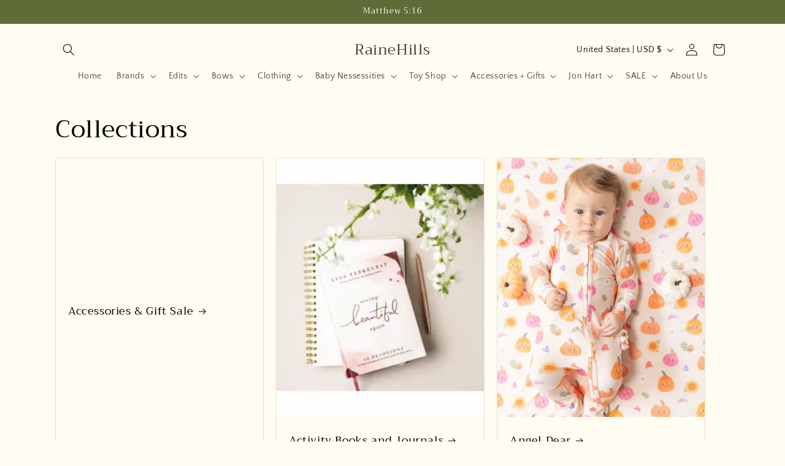

--- FILE ---
content_type: text/html; charset=UTF-8
request_url: https://pre.bossapps.co/api/js/rainehills.myshopify.com/variants
body_size: 17041
content:
{"35500272812191SP":"4890198245","35500272812191":"yes","43874675982565SP":"4890198245","43874675982565":"yes","35500272844959SP":"4890198245","35500272844959":"yes","35500272877727SP":"4890198245","35500272877727":"yes","35500272910495SP":"4890198245","35500272910495":"yes","35500272943263SP":"4890198245","35500272943263":"yes","35500272976031SP":"4890198245","35500272976031":"yes","35500273008799SP":"4890198245","35500273008799":"yes","35500273074335SP":"4890198245","35500273074335":"yes","36092108243103SP":"4890198245","36092108243103":"yes","35500273107103SP":"4890198245","35500273107103":"yes","35500273139871SP":"4890198245","35500273139871":"yes","35500273270943SP":"4890198245","35500273270943":"yes","35500273336479SP":"4890198245","35500273336479":"yes","35500273467551SP":"4890198245","35500273467551":"yes","35500273533087SP":"4890198245","35500273533087":"yes","35500273565855SP":"4890198245","35500273565855":"yes","35500273598623SP":"4890198245","35500273598623":"yes","35500273631391SP":"4890198245","35500273631391":"yes","37947110391967SP":"4890198245","37947110391967":"yes","44621427146981SP":"4890198245","44621427146981":"yes","35500369182879SP":"4890231013","35500369182879":"yes","35500369215647SP":"4890231013","35500369215647":"yes","35500369248415SP":"4890231013","35500369248415":"yes","35500369281183SP":"4890231013","35500369281183":"yes","35500369313951SP":"4890231013","35500369313951":"yes","35500369346719SP":"4890231013","35500369346719":"yes","35500369379487SP":"4890231013","35500369379487":"yes","35500369445023SP":"4890231013","35500369445023":"yes","35500369477791SP":"4890231013","35500369477791":"yes","35500369510559SP":"4890231013","35500369510559":"yes","35500369576095SP":"4890231013","35500369576095":"yes","35500369608863SP":"4890231013","35500369608863":"yes","35500369674399SP":"4890231013","35500369674399":"yes","35500369707167SP":"4890231013","35500369707167":"yes","35500369739935SP":"4890231013","35500369739935":"yes","35500369772703SP":"4890231013","35500369772703":"yes","35500369805471SP":"4890231013","35500369805471":"yes","37632402620575SP":"4890231013","37632402620575":"yes","37947112259743SP":"4890231013","37947112259743":"yes","43875753427173SP":"4890231013","43875753427173":"yes","44621485670629SP":"4890231013","44621485670629":"yes","44051322175717SP":"4890231013","44051322175717":"yes","44051322208485SP":"4890231013","44051322208485":"yes","44051324338405SP":"4890231013","44051324338405":"yes","44051324371173SP":"4890231013","44051324371173":"yes","44051324403941SP":"4890231013","44051324403941":"yes","44051324436709SP":"4890231013","44051324436709":"yes","44051324469477SP":"4890231013","44051324469477":"yes","44051324502245SP":"4890231013","44051324502245":"yes","44051324535013SP":"4890231013","44051324535013":"yes","44051324567781SP":"4890231013","44051324567781":"yes","44051324600549SP":"4890231013","44051324600549":"yes","44051324633317SP":"4890231013","44051324633317":"yes","44051324666085SP":"4890231013","44051324666085":"yes","44051324698853SP":"4890231013","44051324698853":"yes","44051324731621SP":"4890231013","44051324731621":"yes","44051324764389SP":"4890231013","44051324764389":"yes","44051324797157SP":"4890231013","44051324797157":"yes","44051324829925SP":"4890231013","44051324829925":"yes","44051324862693SP":"4890231013","44051324862693":"yes","42686900895973SP":"4890231013","42686900895973":"yes","42686900928741SP":"4890231013","42686900928741":"yes","42686900961509SP":"4890231013","42686900961509":"yes","42686900994277SP":"4890231013","42686900994277":"yes","42686901059813SP":"4890231013","42686901059813":"yes","42686901092581SP":"4890231013","42686901092581":"yes","42686901125349SP":"4890231013","42686901125349":"yes","42686901158117SP":"4890231013","42686901158117":"yes","42686901190885SP":"4890231013","42686901190885":"yes","42686901223653SP":"4890231013","42686901223653":"yes","42686901256421SP":"4890231013","42686901256421":"yes","42686901289189SP":"4890231013","42686901289189":"yes","42686901321957SP":"4890231013","42686901321957":"yes","42686901354725SP":"4890231013","42686901354725":"yes","42686901387493SP":"4890231013","42686901387493":"yes","42686901453029SP":"4890231013","42686901453029":"yes","42686931632357SP":"4890231013","42686931632357":"yes","43875762012389SP":"4890231013","43875762012389":"yes","29547749834797SP":"4890231013","29547749834797":"yes","29547749867565SP":"4890231013","29547749867565":"yes","29547749900333SP":"4890231013","29547749900333":"yes","29547749933101SP":"4890231013","29547749933101":"yes","29547749965869SP":"4890231013","29547749965869":"yes","29547749998637SP":"4890231013","29547749998637":"yes","29547750031405SP":"4890231013","29547750031405":"yes","36098314076319SP":"4890231013","36098314076319":"yes","29547750096941SP":"4890231013","29547750096941":"yes","29547750129709SP":"4890231013","29547750129709":"yes","29547750195245SP":"4890231013","29547750195245":"yes","29547750228013SP":"4890231013","29547750228013":"yes","29547750260781SP":"4890231013","29547750260781":"yes","29547750293549SP":"4890231013","29547750293549":"yes","29547750326317SP":"4890231013","29547750326317":"yes","29547750359085SP":"4890231013","29547750359085":"yes","29547750391853SP":"4890231013","29547750391853":"yes","39330586853535SP":"4890231013","39330586853535":"yes","43875140665573SP":"4890231013","43875140665573":"yes","43875141681381SP":"4890231013","43875141681381":"yes","44621471219941SP":"4890231013","44621471219941":"yes","29541869223981SP":"4890231013","29541869223981":"no","29541869256749SP":"4890231013","29541869256749":"no","29541869289517SP":"4890231013","29541869289517":"yes","29541869322285SP":"4890231013","29541869322285":"yes","29541869355053SP":"4890231013","29541869355053":"no","29541869387821SP":"4890231013","29541869387821":"yes","29541869486125SP":"4890231013","29541869486125":"no","29541869518893SP":"4890231013","29541869518893":"yes","29541869551661SP":"4890231013","29541869551661":"yes","29541869584429SP":"4890231013","29541869584429":"yes","29541869617197SP":"4890231013","29541869617197":"yes","29541869649965SP":"4890231013","29541869649965":"yes","29541869682733SP":"4890231013","29541869682733":"yes","29541869715501SP":"4890231013","29541869715501":"yes","29541869748269SP":"4890231013","29541869748269":"yes","37947118911647SP":"4890231013","37947118911647":"no","43874784772325SP":"4890231013","43874784772325":"yes","43975805436133SP":"4890231013","43975805436133":"no","29593400016941SP":"4890231013","29593400016941":"yes","29593400049709SP":"4890231013","29593400049709":"yes","29593400082477SP":"4890231013","29593400082477":"yes","29593400115245SP":"4890231013","29593400115245":"yes","29593400148013SP":"4890231013","29593400148013":"yes","29593400180781SP":"4890231013","29593400180781":"yes","29593400213549SP":"4890231013","29593400213549":"yes","36092657172639SP":"4890231013","36092657172639":"yes","29593400279085SP":"4890231013","29593400279085":"yes","29593400311853SP":"4890231013","29593400311853":"yes","29593400410157SP":"4890231013","29593400410157":"yes","29593400442925SP":"4890231013","29593400442925":"yes","29593400475693SP":"4890231013","29593400475693":"yes","29593400508461SP":"4890231013","29593400508461":"yes","29593400541229SP":"4890231013","29593400541229":"yes","29593400573997SP":"4890231013","29593400573997":"yes","29593400606765SP":"4890231013","29593400606765":"yes","37947121959071SP":"4890231013","37947121959071":"yes","43875074113765SP":"4890231013","43875074113765":"yes","43875074310373SP":"4890231013","43875074310373":"yes","44621466501349SP":"4890231013","44621466501349":"yes","29532639985709SP":"4890231013","29532639985709":"no","29532640018477SP":"4890231013","29532640018477":"yes","29532640051245SP":"4890231013","29532640051245":"yes","29532640084013SP":"4890231013","29532640084013":"yes","29532640116781SP":"4890231013","29532640116781":"yes","29532640149549SP":"4890231013","29532640149549":"yes","29532640182317SP":"4890231013","29532640182317":"yes","31427520954468SP":"4890231013","31427520954468":"yes","36092686860447SP":"4890231013","36092686860447":"yes","29532640247853SP":"4890231013","29532640247853":"no","29532640280621SP":"4890231013","29532640280621":"yes","29532640346157SP":"4890231013","29532640346157":"no","29532640378925SP":"4890231013","29532640378925":"yes","29532640411693SP":"4890231013","29532640411693":"no","29532640444461SP":"4890231013","29532640444461":"no","29532640477229SP":"4890231013","29532640477229":"yes","29532640509997SP":"4890231013","29532640509997":"yes","29532640542765SP":"4890231013","29532640542765":"yes","37948342042783SP":"4890231013","37948342042783":"yes","43874753282277SP":"4890231013","43874753282277":"yes","44621430358245SP":"4890231013","44621430358245":"no","29547369725997SP":"4890231013","29547369725997":"yes","29547369791533SP":"4890231013","29547369791533":"yes","29547369824301SP":"4890231013","29547369824301":"yes","29547369857069SP":"4890231013","29547369857069":"yes","29547369922605SP":"4890231013","29547369922605":"yes","29547369955373SP":"4890231013","29547369955373":"yes","29547369988141SP":"4890231013","29547369988141":"yes","36092723626143SP":"4890231013","36092723626143":"yes","29547370086445SP":"4890231013","29547370086445":"yes","29547370119213SP":"4890231013","29547370119213":"yes","29547370184749SP":"4890231013","29547370184749":"no","29547370217517SP":"4890231013","29547370217517":"yes","29547370250285SP":"4890231013","29547370250285":"yes","29547370283053SP":"4890231013","29547370283053":"no","29547370315821SP":"4890231013","29547370315821":"no","29547370348589SP":"4890231013","29547370348589":"yes","29547370381357SP":"4890231013","29547370381357":"yes","31427552706660SP":"4890231013","31427552706660":"yes","37948354199711SP":"4890231013","37948354199711":"yes","43875076702437SP":"4890231013","43875076702437":"yes","44621469188325SP":"4890231013","44621469188325":"yes","29636502618157SP":"4890231013","29636502618157":"yes","29636502650925SP":"4890231013","29636502650925":"yes","29636502683693SP":"4890231013","29636502683693":"yes","29636502716461SP":"4890231013","29636502716461":"yes","29636502749229SP":"4890231013","29636502749229":"yes","29636502781997SP":"4890231013","29636502781997":"yes","29612141084717SP":"4890231013","29612141084717":"yes","39330421342367SP":"4890231013","39330421342367":"yes","29612141150253SP":"4890231013","29612141150253":"yes","29612141183021SP":"4890231013","29612141183021":"yes","29612141215789SP":"4890231013","29612141215789":"yes","29612141248557SP":"4890231013","29612141248557":"yes","29612141314093SP":"4890231013","29612141314093":"yes","29612141379629SP":"4890231013","29612141379629":"yes","29612141412397SP":"4890231013","29612141412397":"yes","29612141445165SP":"4890231013","29612141445165":"yes","29612141477933SP":"4890231013","29612141477933":"yes","29612141543469SP":"4890231013","29612141543469":"yes","29612141576237SP":"4890231013","29612141576237":"yes","29612141609005SP":"4890231013","29612141609005":"yes","29612141641773SP":"4890231013","29612141641773":"yes","29612141674541SP":"4890231013","29612141674541":"yes","29612279136301SP":"4890231013","29612279136301":"yes","43875156295909SP":"4890231013","43875156295909":"yes","43875156394213SP":"4890231013","43875156394213":"yes","43875157541093SP":"4890231013","43875157541093":"yes","43875157934309SP":"4890231013","43875157934309":"yes","43975810449637SP":"4890231013","43975810449637":"yes","30034549440557SP":"4890231013","30034549440557":"yes","30034549473325SP":"4890231013","30034549473325":"yes","30034549506093SP":"4890231013","30034549506093":"yes","30034549538861SP":"4890231013","30034549538861":"yes","30034549604397SP":"4890231013","30034549604397":"yes","30034549637165SP":"4890231013","30034549637165":"yes","30034549702701SP":"4890231013","30034549702701":"yes","36098138210463SP":"4890231013","36098138210463":"yes","30034549768237SP":"4890231013","30034549768237":"yes","30034549801005SP":"4890231013","30034549801005":"yes","30034549866541SP":"4890231013","30034549866541":"yes","30034549899309SP":"4890231013","30034549899309":"yes","30034549932077SP":"4890231013","30034549932077":"yes","30034549964845SP":"4890231013","30034549964845":"yes","30034549997613SP":"4890231013","30034549997613":"yes","30034550030381SP":"4890231013","30034550030381":"yes","30034550063149SP":"4890231013","30034550063149":"yes","39330476785823SP":"4890231013","39330476785823":"yes","43875146006757SP":"4890231013","43875146006757":"yes","43875146039525SP":"4890231013","43875146039525":"yes","44621439074533SP":"4890231013","44621439074533":"yes","29539215540269SP":"4890231013","29539215540269":"yes","29539215573037SP":"4890231013","29539215573037":"yes","29539215605805SP":"4890231013","29539215605805":"yes","29539215638573SP":"4890231013","29539215638573":"yes","29539215671341SP":"4890231013","29539215671341":"yes","31427501064292SP":"4890231013","31427501064292":"yes","36099087564959SP":"4890231013","36099087564959":"yes","29539215704109SP":"4890231013","29539215704109":"yes","29539215736877SP":"4890231013","29539215736877":"yes","29539215769645SP":"4890231013","29539215769645":"yes","29539215802413SP":"4890231013","29539215802413":"yes","29539215835181SP":"4890231013","29539215835181":"yes","29539215867949SP":"4890231013","29539215867949":"yes","29539426598957SP":"4890231013","29539426598957":"yes","29539427876909SP":"4890231013","29539427876909":"yes","29539431186477SP":"4890231013","29539431186477":"yes","29539444817965SP":"4890231013","29539444817965":"yes","29539447046189SP":"4890231013","29539447046189":"yes","39332400201887SP":"4890231013","39332400201887":"yes","43875080831205SP":"4890231013","43875080831205":"yes","44621357252837SP":"4890231013","44621357252837":"yes","31404877807716SP":"4890231013","31404877807716":"yes","31404877840484SP":"4890231013","31404877840484":"yes","31404877873252SP":"4890231013","31404877873252":"yes","31404877906020SP":"4890231013","31404877906020":"yes","31404877938788SP":"4890231013","31404877938788":"yes","31404877971556SP":"4890231013","31404877971556":"yes","31404878004324SP":"4890231013","31404878004324":"yes","31404878037092SP":"4890231013","31404878037092":"yes","36099112599711SP":"4890231013","36099112599711":"yes","31404878069860SP":"4890231013","31404878069860":"yes","31404878135396SP":"4890231013","31404878135396":"yes","31404878168164SP":"4890231013","31404878168164":"yes","31404878200932SP":"4890231013","31404878200932":"yes","31404878233700SP":"4890231013","31404878233700":"yes","31404878266468SP":"4890231013","31404878266468":"yes","31404878299236SP":"4890231013","31404878299236":"yes","31404878332004SP":"4890231013","31404878332004":"yes","43875754967269SP":"4890231013","43875754967269":"yes","43876009115877SP":"4890231013","43876009115877":"yes","43876016062693SP":"4890231013","43876016062693":"yes","44621435601125SP":"4890231013","44621435601125":"yes","29541924601901SP":"4890231013","29541924601901":"no","29541924634669SP":"4890231013","29541924634669":"yes","29541924667437SP":"4890231013","29541924667437":"yes","29541924700205SP":"4890231013","29541924700205":"yes","31606639657060SP":"4890231013","31606639657060":"yes","29541924732973SP":"4890231013","29541924732973":"no","31427504373860SP":"4890231013","31427504373860":"yes","36099132358815SP":"4890231013","36099132358815":"yes","29541924765741SP":"4890231013","29541924765741":"yes","29541924798509SP":"4890231013","29541924798509":"yes","31606638116964SP":"4890231013","31606638116964":"yes","29541924831277SP":"4890231013","29541924831277":"yes","29541924864045SP":"4890231013","29541924864045":"yes","29541924896813SP":"4890231013","29541924896813":"no","29541924929581SP":"4890231013","29541924929581":"yes","31153456513124SP":"4890231013","31153456513124":"yes","31153459167332SP":"4890231013","31153459167332":"yes","43874746826981SP":"4890231013","43874746826981":"yes","43874749972709SP":"4890231013","43874749972709":"yes","43874752561381SP":"4890231013","43874752561381":"yes","44621350306021SP":"4890231013","44621350306021":"no","44353119781093SP":"4890231013","44353119781093":"yes","29532659220525SP":"4890231013","29532659220525":"yes","29532659253293SP":"4890231013","29532659253293":"yes","29532659286061SP":"4890231013","29532659286061":"yes","29532659318829SP":"4890231013","29532659318829":"yes","29532659351597SP":"4890231013","29532659351597":"yes","29532659384365SP":"4890231013","29532659384365":"yes","43875133587685SP":"4890231013","43875133587685":"yes","43875133784293SP":"4890231013","43875133784293":"yes","43875134177509SP":"4890231013","43875134177509":"yes","31410009899108SP":"4890231013","31410009899108":"yes","44050688934117SP":"4890231013","44050688934117":"yes","44050688966885SP":"4890231013","44050688966885":"yes","44050688999653SP":"4890231013","44050688999653":"yes","44050689032421SP":"4890231013","44050689032421":"yes","44050689065189SP":"4890231013","44050689065189":"yes","44050689097957SP":"4890231013","44050689097957":"yes","44050689130725SP":"4890231013","44050689130725":"yes","44050689163493SP":"4890231013","44050689163493":"yes","44050689196261SP":"4890231013","44050689196261":"yes","44050689229029SP":"4890231013","44050689229029":"yes","44050689261797SP":"4890231013","44050689261797":"yes","44050689294565SP":"4890231013","44050689294565":"yes","44050689327333SP":"4890231013","44050689327333":"yes","44050689360101SP":"4890231013","44050689360101":"yes","44050689392869SP":"4890231013","44050689392869":"yes","44050689425637SP":"4890231013","44050689425637":"yes","44050689458405SP":"4890231013","44050689458405":"yes","44050689491173SP":"4890231013","44050689491173":"yes","44050689523941SP":"4890231013","44050689523941":"yes","44050689556709SP":"4890231013","44050689556709":"yes","44621495107813SP":"4890231013","44621495107813":"yes","29533117841453SP":"4890231013","29533117841453":"no","29533117874221SP":"4890231013","29533117874221":"no","29533117906989SP":"4890231013","29533117906989":"yes","29533117939757SP":"4890231013","29533117939757":"no","29533117972525SP":"4890231013","29533117972525":"no","29533118005293SP":"4890231013","29533118005293":"yes","29533118136365SP":"4890231013","29533118136365":"no","29533118169133SP":"4890231013","29533118169133":"yes","29533118201901SP":"4890231013","29533118201901":"no","29533118234669SP":"4890231013","29533118234669":"no","29533118267437SP":"4890231013","29533118267437":"yes","29533118300205SP":"4890231013","29533118300205":"yes","29533118332973SP":"4890231013","29533118332973":"yes","29533118365741SP":"4890231013","29533118365741":"yes","29533118398509SP":"4890231013","29533118398509":"yes","37948393062559SP":"4890231013","37948393062559":"no","43874771140837SP":"4890231013","43874771140837":"yes","43975808647397SP":"4890231013","43975808647397":"yes","29612871581741SP":"4890231013","29612871581741":"yes","29612871614509SP":"4890231013","29612871614509":"yes","29612871647277SP":"4890231013","29612871647277":"yes","29612871680045SP":"4890231013","29612871680045":"yes","29612871712813SP":"4890231013","29612871712813":"yes","29612871745581SP":"4890231013","29612871745581":"yes","29612871778349SP":"4890231013","29612871778349":"yes","29612871811117SP":"4890231013","29612871811117":"yes","29612871843885SP":"4890231013","29612871843885":"yes","29612871909421SP":"4890231013","29612871909421":"yes","29612871942189SP":"4890231013","29612871942189":"yes","29612872007725SP":"4890231013","29612872007725":"yes","29612872040493SP":"4890231013","29612872040493":"yes","29612872106029SP":"4890231013","29612872106029":"yes","29612872171565SP":"4890231013","29612872171565":"yes","41243045331103SP":"4890231013","41243045331103":"yes","43874756133093SP":"4890231013","43874756133093":"yes","43874759016677SP":"4890231013","43874759016677":"yes","43874759082213SP":"4890231013","43874759082213":"yes","43975812055269SP":"4890231013","43975812055269":"yes","29608275640365SP":"4890231013","29608275640365":"yes","29608275673133SP":"4890231013","29608275673133":"yes","29608275705901SP":"4890231013","29608275705901":"yes","29608275738669SP":"4890231013","29608275738669":"yes","29608275771437SP":"4890231013","29608275771437":"yes","29608275804205SP":"4890231013","29608275804205":"yes","29608275836973SP":"4890231013","29608275836973":"yes","29608275869741SP":"4890231013","29608275869741":"yes","29608275902509SP":"4890231013","29608275902509":"yes","29608275935277SP":"4890231013","29608275935277":"yes","29608275968045SP":"4890231013","29608275968045":"yes","29608276000813SP":"4890231013","29608276000813":"yes","29608276033581SP":"4890231013","29608276033581":"yes","29608276066349SP":"4890231013","29608276066349":"yes","29608276099117SP":"4890231013","29608276099117":"yes","43875096166629SP":"4890231013","43875096166629":"yes","43875096232165SP":"4890231013","43875096232165":"yes","43875099640037SP":"4890231013","43875099640037":"yes","43875099771109SP":"4890231013","43875099771109":"yes","43875103703269SP":"4890231013","43875103703269":"yes","43975814021349SP":"4890231013","43975814021349":"yes","29612390744109SP":"4890231013","29612390744109":"yes","29612390809645SP":"4890231013","29612390809645":"yes","29612390842413SP":"4890231013","29612390842413":"yes","29612390875181SP":"4890231013","29612390875181":"yes","29612390907949SP":"4890231013","29612390907949":"yes","29612390940717SP":"4890231013","29612390940717":"yes","29612390973485SP":"4890231013","29612390973485":"yes","29612391006253SP":"4890231013","29612391006253":"yes","43875091874021SP":"4890231013","43875091874021":"yes","43875092529381SP":"4890231013","43875092529381":"yes","43875092627685SP":"4890231013","43875092627685":"yes","43875092758757SP":"4890231013","43875092758757":"yes","43875093512421SP":"4890231013","43875093512421":"yes","29594843545645SP":"4890231013","29594843545645":"yes","29594843578413SP":"4890231013","29594843578413":"yes","29594843611181SP":"4890231013","29594843611181":"yes","29594843676717SP":"4890231013","29594843676717":"yes","29594843742253SP":"4890231013","29594843742253":"yes","29594843807789SP":"4890231013","29594843807789":"yes","29594843840557SP":"4890231013","29594843840557":"yes","29594843906093SP":"4890231013","29594843906093":"yes","29594843938861SP":"4890231013","29594843938861":"yes","29594843971629SP":"4890231013","29594843971629":"yes","29594844004397SP":"4890231013","29594844004397":"yes","29594844037165SP":"4890231013","29594844037165":"yes","29594844069933SP":"4890231013","29594844069933":"yes","29594844102701SP":"4890231013","29594844102701":"yes","43875162783973SP":"4890231013","43875162783973":"yes","43875162816741SP":"4890231013","43875162816741":"yes","43875162882277SP":"4890231013","43875162882277":"yes","29612055691309SP":"4890231013","29612055691309":"yes","29612055724077SP":"4890231013","29612055724077":"yes","29612055756845SP":"4890231013","29612055756845":"no","29612055789613SP":"4890231013","29612055789613":"yes","29612055822381SP":"4890231013","29612055822381":"yes","36099220373663SP":"4890231013","36099220373663":"yes","29612055887917SP":"4890231013","29612055887917":"yes","29612055920685SP":"4890231013","29612055920685":"yes","29612055986221SP":"4890231013","29612055986221":"yes","29612056018989SP":"4890231013","29612056018989":"yes","29612056051757SP":"4890231013","29612056051757":"yes","29612056084525SP":"4890231013","29612056084525":"yes","39302402244767SP":"4890231013","39302402244767":"yes","43875054158053SP":"4890231013","43875054158053":"yes","43875055370469SP":"4890231013","43875055370469":"yes","43875056025829SP":"4890231013","43875056025829":"yes","43875059532005SP":"4890231013","43875059532005":"yes","43875061039333SP":"4890231013","43875061039333":"yes","43875063070949SP":"4890231013","43875063070949":"yes","43875063562469SP":"4890231013","43875063562469":"yes","44621448151269SP":"4890231013","44621448151269":"yes","29547535269933SP":"4890231013","29547535269933":"yes","29547535302701SP":"4890231013","29547535302701":"yes","29547535335469SP":"4890231013","29547535335469":"yes","29547535368237SP":"4890231013","29547535368237":"yes","29547535401005SP":"4890231013","29547535401005":"yes","29547535433773SP":"4890231013","29547535433773":"yes","29547535466541SP":"4890231013","29547535466541":"yes","36098067824799SP":"4890231013","36098067824799":"yes","29547535532077SP":"4890231013","29547535532077":"yes","29547535564845SP":"4890231013","29547535564845":"yes","29547535630381SP":"4890231013","29547535630381":"yes","29547535663149SP":"4890231013","29547535663149":"yes","29547535695917SP":"4890231013","29547535695917":"yes","29547535728685SP":"4890231013","29547535728685":"yes","29547535761453SP":"4890231013","29547535761453":"yes","29547535794221SP":"4890231013","29547535794221":"yes","29547535826989SP":"4890231013","29547535826989":"yes","39330531442847SP":"4890231013","39330531442847":"yes","43875163078885SP":"4890231013","43875163078885":"yes","43875163341029SP":"4890231013","43875163341029":"yes","44621410042085SP":"4890231013","44621410042085":"yes","29547603230765SP":"4890231013","29547603230765":"yes","29547603263533SP":"4890231013","29547603263533":"yes","29547603296301SP":"4890231013","29547603296301":"yes","29547603329069SP":"4890231013","29547603329069":"yes","29547603361837SP":"4890231013","29547603361837":"yes","29547603394605SP":"4890231013","29547603394605":"yes","29547603427373SP":"4890231013","29547603427373":"yes","36098154823839SP":"4890231013","36098154823839":"yes","29547603492909SP":"4890231013","29547603492909":"yes","29547603525677SP":"4890231013","29547603525677":"no","29547603591213SP":"4890231013","29547603591213":"yes","29547603623981SP":"4890231013","29547603623981":"yes","29547603656749SP":"4890231013","29547603656749":"yes","29547603689517SP":"4890231013","29547603689517":"yes","29547603722285SP":"4890231013","29547603722285":"yes","29547603755053SP":"4890231013","29547603755053":"yes","29547603787821SP":"4890231013","29547603787821":"yes","39328647053471SP":"4890231013","39328647053471":"yes","43875172155621SP":"4890231013","43875172155621":"yes","43875172319461SP":"4890231013","43875172319461":"yes","44621412532453SP":"4890231013","44621412532453":"yes","31409985388644SP":"4890231013","31409985388644":"yes","31409985421412SP":"4890231013","31409985421412":"yes","31409985454180SP":"4890231013","31409985454180":"yes","31409985486948SP":"4890231013","31409985486948":"yes","31409985519716SP":"4890231013","31409985519716":"yes","31409985552484SP":"4890231013","31409985552484":"yes","31409985585252SP":"4890231013","31409985585252":"yes","31409985650788SP":"4890231013","31409985650788":"yes","31409985683556SP":"4890231013","31409985683556":"yes","31409985749092SP":"4890231013","31409985749092":"yes","31409985781860SP":"4890231013","31409985781860":"yes","31409985814628SP":"4890231013","31409985814628":"yes","31409985847396SP":"4890231013","31409985847396":"yes","31409985880164SP":"4890231013","31409985880164":"yes","31409985912932SP":"4890231013","31409985912932":"yes","31409985945700SP":"4890231013","31409985945700":"yes","37632186548383SP":"4890231013","37632186548383":"yes","39302359974047SP":"4890231013","39302359974047":"yes","43875755819237SP":"4890231013","43875755819237":"yes","43876081402085SP":"4890231013","43876081402085":"yes","44621383598309SP":"4890231013","44621383598309":"yes","29539469492269SP":"4890231013","29539469492269":"yes","29539469525037SP":"4890231013","29539469525037":"yes","29539469557805SP":"4890231013","29539469557805":"yes","29539469590573SP":"4890231013","29539469590573":"yes","29539469623341SP":"4890231013","29539469623341":"yes","29539469656109SP":"4890231013","29539469656109":"yes","29539469688877SP":"4890231013","29539469688877":"yes","31427498180708SP":"4890231013","31427498180708":"yes","29539469754413SP":"4890231013","29539469754413":"yes","29539469787181SP":"4890231013","29539469787181":"yes","29539469852717SP":"4890231013","29539469852717":"yes","29539469885485SP":"4890231013","29539469885485":"yes","29539469918253SP":"4890231013","29539469918253":"yes","29539469951021SP":"4890231013","29539469951021":"yes","29539469983789SP":"4890231013","29539469983789":"yes","29539470016557SP":"4890231013","29539470016557":"yes","29539470049325SP":"4890231013","29539470049325":"yes","37631635685535SP":"4890231013","37631635685535":"yes","43875078996197SP":"4890231013","43875078996197":"yes","43875080306917SP":"4890231013","43875080306917":"yes","44621464305893SP":"4890231013","44621464305893":"yes","29547449516077SP":"4890231013","29547449516077":"no","44613248221413SP":"4890231013","44613248221413":"yes","44613248254181SP":"4890231013","44613248254181":"yes","44613248286949SP":"4890231013","44613248286949":"yes","44613248319717SP":"4890231013","44613248319717":"yes","44613248352485SP":"4890231013","44613248352485":"yes","44613248385253SP":"4890231013","44613248385253":"yes","44613248418021SP":"4890231013","44613248418021":"yes","44613248450789SP":"4890231013","44613248450789":"yes","44613248483557SP":"4890231013","44613248483557":"yes","44613248516325SP":"4890231013","44613248516325":"yes","44613248549093SP":"4890231013","44613248549093":"yes","44613248581861SP":"4890231013","44613248581861":"yes","44613248614629SP":"4890231013","44613248614629":"yes","44613248647397SP":"4890231013","44613248647397":"yes","44613248680165SP":"4890231013","44613248680165":"yes","44613248712933SP":"4890231013","44613248712933":"yes","44613248745701SP":"4890231013","44613248745701":"yes","44613248778469SP":"4890231013","44613248778469":"no","44621433569509SP":"4890231013","44621433569509":"yes","29628216115245SP":"4890231013","29628216115245":"no","29628216180781SP":"4890231013","29628216180781":"yes","29628216246317SP":"4890231013","29628216246317":"yes","29628216279085SP":"4890231013","29628216279085":"yes","29628216344621SP":"4890231013","29628216344621":"yes","29628216377389SP":"4890231013","29628216377389":"yes","29628216442925SP":"4890231013","29628216442925":"yes","35387978481823SP":"4890231013","35387978481823":"yes","36098397700255SP":"4890231013","36098397700255":"yes","29628216508461SP":"4890231013","29628216508461":"no","29628216541229SP":"4890231013","29628216541229":"yes","29628216606765SP":"4890231013","29628216606765":"no","29628216639533SP":"4890231013","29628216639533":"yes","29628216672301SP":"4890231013","29628216672301":"yes","29628216705069SP":"4890231013","29628216705069":"no","29628216770605SP":"4890231013","29628216770605":"yes","29628216836141SP":"4890231013","29628216836141":"yes","29628216868909SP":"4890231013","29628216868909":"yes","39330618441887SP":"4890231013","39330618441887":"yes","43874760655077SP":"4890231013","43874760655077":"yes","44621474463973SP":"4890231013","44621474463973":"yes","44087280500965SP":"4890231013","44087280500965":"yes","44087280533733SP":"4890231013","44087280533733":"yes","44087280566501SP":"4890231013","44087280566501":"yes","44087280599269SP":"4890231013","44087280599269":"yes","44087280632037SP":"4890231013","44087280632037":"yes","44087280664805SP":"4890231013","44087280664805":"yes","44087280697573SP":"4890231013","44087280697573":"yes","44087280795877SP":"4890231013","44087280795877":"yes","44087280828645SP":"4890231013","44087280828645":"yes","44087280861413SP":"4890231013","44087280861413":"yes","44087280894181SP":"4890231013","44087280894181":"yes","44087280926949SP":"4890231013","44087280926949":"yes","44087280959717SP":"4890231013","44087280959717":"yes","44087280992485SP":"4890231013","44087280992485":"yes","44087281025253SP":"4890231013","44087281025253":"yes","44087281058021SP":"4890231013","44087281058021":"yes","29532974252077SP":"4890231013","29532974252077":"yes","29532974284845SP":"4890231013","29532974284845":"no","29532974317613SP":"4890231013","29532974317613":"yes","29532974350381SP":"4890231013","29532974350381":"yes","29532974383149SP":"4890231013","29532974383149":"yes","29532974415917SP":"4890231013","29532974415917":"yes","29532974448685SP":"4890231013","29532974448685":"no","31427507028068SP":"4890231013","31427507028068":"yes","36014809022623SP":"4890231013","36014809022623":"yes","29532974514221SP":"4890231013","29532974514221":"yes","29532974546989SP":"4890231013","29532974546989":"no","29532974612525SP":"4890231013","29532974612525":"no","29532974645293SP":"4890231013","29532974645293":"yes","29532974678061SP":"4890231013","29532974678061":"no","29532974710829SP":"4890231013","29532974710829":"yes","29532974743597SP":"4890231013","29532974743597":"no","29532974776365SP":"4890231013","29532974776365":"yes","29532974809133SP":"4890231013","29532974809133":"yes","37948339519647SP":"4890231013","37948339519647":"no","43874732343525SP":"4890231013","43874732343525":"no","44621354696933SP":"4890231013","44621354696933":"no","31592364048484SP":"4890231013","31592364048484":"yes","31592364081252SP":"4890231013","31592364081252":"yes","31592364114020SP":"4890231013","31592364114020":"yes","31592364146788SP":"4890231013","31592364146788":"yes","31592364179556SP":"4890231013","31592364179556":"yes","31592364212324SP":"4890231013","31592364212324":"yes","31592364245092SP":"4890231013","31592364245092":"yes","31592364572772SP":"4890231013","31592364572772":"yes","31592364277860SP":"4890231013","31592364277860":"yes","31592364310628SP":"4890231013","31592364310628":"yes","31592364343396SP":"4890231013","31592364343396":"yes","31592364376164SP":"4890231013","31592364376164":"yes","31592364408932SP":"4890231013","31592364408932":"yes","31592364441700SP":"4890231013","31592364441700":"yes","31592364605540SP":"4890231013","31592364605540":"yes","31592364474468SP":"4890231013","31592364474468":"yes","31592364507236SP":"4890231013","31592364507236":"yes","31592364540004SP":"4890231013","31592364540004":"yes","31592364638308SP":"4890231013","31592364638308":"yes","43875951608037SP":"4890231013","43875951608037":"yes","43875960029413SP":"4890231013","43875960029413":"yes","29541539741741SP":"4890231013","29541539741741":"yes","29541539774509SP":"4890231013","29541539774509":"yes","29541539807277SP":"4890231013","29541539807277":"yes","29541539840045SP":"4890231013","29541539840045":"yes","29541539872813SP":"4890231013","29541539872813":"yes","31427494051940SP":"4890231013","31427494051940":"yes","36442450395295SP":"4890231013","36442450395295":"yes","29541539905581SP":"4890231013","29541539905581":"yes","29541539938349SP":"4890231013","29541539938349":"yes","29541539971117SP":"4890231013","29541539971117":"yes","29541540003885SP":"4890231013","29541540003885":"yes","29541540036653SP":"4890231013","29541540036653":"yes","29541651709997SP":"4890231013","29541651709997":"yes","29693958324269SP":"4890231013","29693958324269":"yes","29693963173933SP":"4890231013","29693963173933":"yes","43874788245733SP":"4890231013","43874788245733":"yes","43874790277349SP":"4890231013","43874790277349":"yes","43874791489765SP":"4890231013","43874791489765":"yes","43874792374501SP":"4890231013","43874792374501":"yes","43874792538341SP":"4890231013","43874792538341":"yes","44621490290917SP":"4890231013","44621490290917":"yes","44087252156645SP":"4890231013","44087252156645":"yes","44087252189413SP":"4890231013","44087252189413":"yes","44087252222181SP":"4890231013","44087252222181":"yes","44087252287717SP":"4890231013","44087252287717":"yes","44087252254949SP":"4890231013","44087252254949":"yes","30023198900269SP":"4890231013","30023198900269":"yes","30023198933037SP":"4890231013","30023198933037":"yes","31666980880484SP":"4890231013","31666980880484":"yes","31667004702820SP":"4890231013","31667004702820":"yes","43875110224101SP":"4890231013","43875110224101":"yes","43875110650085SP":"4890231013","43875110650085":"yes","44229473796325SP":"4890231013","44229473796325":"yes","44229473861861SP":"4890231013","44229473861861":"yes","44229473894629SP":"4890231013","44229473894629":"yes","44229473927397SP":"4890231013","44229473927397":"yes","44229473960165SP":"4890231013","44229473960165":"yes","44229429362917SP":"4890231013","44229429362917":"yes","44229429395685SP":"4890231013","44229429395685":"yes","44229429428453SP":"4890231013","44229429428453":"yes","44229429461221SP":"4890231013","44229429461221":"yes","44229429493989SP":"4890231013","44229429493989":"yes","44229442109669SP":"4890231013","44229442109669":"yes","43471456927973SP":"4890231013","43471456927973":"yes","43471456960741SP":"4890231013","43471456960741":"yes","43471456993509SP":"4890231013","43471456993509":"yes","43471457026277SP":"4890231013","43471457026277":"yes","43471457059045SP":"4890231013","43471457059045":"yes","43471457091813SP":"4890231013","43471457091813":"yes","44229460918501SP":"4890231013","44229460918501":"yes","44229460984037SP":"4890231013","44229460984037":"yes","44229461016805SP":"4890231013","44229461016805":"yes","44229461049573SP":"4890231013","44229461049573":"yes","44229469667557SP":"4890231013","44229469667557":"yes","31513160155236SP":"4890231013","31513160155236":"yes","31513160188004SP":"4890231013","31513160188004":"yes","31666969411684SP":"4890231013","31666969411684":"yes","31666971803748SP":"4890231013","31666971803748":"yes","31666972360804SP":"4890231013","31666972360804":"yes","43875164127461SP":"4890231013","43875164127461":"yes","35500334776479SP":"4890231013","35500334776479":"yes","35500334809247SP":"4890231013","35500334809247":"yes","35500334842015SP":"4890231013","35500334842015":"yes","43876071342309SP":"4890231013","43876071342309":"yes","43876071637221SP":"4890231013","43876071637221":"yes","43876072325349SP":"4890231013","43876072325349":"yes","29594847838253SP":"4890231013","29594847838253":"yes","29594847871021SP":"4890231013","29594847871021":"yes","29594847903789SP":"4890231013","29594847903789":"yes","29594847936557SP":"4890231013","29594847936557":"yes","29594847969325SP":"4890231013","29594847969325":"yes","29594848002093SP":"4890231013","29594848002093":"yes","29594848034861SP":"4890231013","29594848034861":"yes","36098424602783SP":"4890231013","36098424602783":"yes","29594848100397SP":"4890231013","29594848100397":"yes","29594848133165SP":"4890231013","29594848133165":"yes","29594848198701SP":"4890231013","29594848198701":"yes","29594848231469SP":"4890231013","29594848231469":"yes","29594848264237SP":"4890231013","29594848264237":"yes","29594848297005SP":"4890231013","29594848297005":"yes","29594848329773SP":"4890231013","29594848329773":"yes","29594848362541SP":"4890231013","29594848362541":"yes","29594848395309SP":"4890231013","29594848395309":"yes","39330666971295SP":"4890231013","39330666971295":"yes","43875107995877SP":"4890231013","43875107995877":"yes","43875108421861SP":"4890231013","43875108421861":"yes","44621428916453SP":"4890231013","44621428916453":"yes","31413290893412SP":"4890231013","31413290893412":"yes","31413290926180SP":"4890231013","31413290926180":"yes","31413290958948SP":"4890231013","31413290958948":"yes","31413290991716SP":"4890231013","31413290991716":"yes","31413291024484SP":"4890231013","31413291024484":"yes","31413291057252SP":"4890231013","31413291057252":"yes","31413291155556SP":"4890231013","31413291155556":"yes","31413291221092SP":"4890231013","31413291221092":"yes","31413291253860SP":"4890231013","31413291253860":"yes","31413291286628SP":"4890231013","31413291286628":"yes","31413291319396SP":"4890231013","31413291319396":"yes","31413291352164SP":"4890231013","31413291352164":"yes","31413291384932SP":"4890231013","31413291384932":"yes","31413291417700SP":"4890231013","31413291417700":"yes","31413291450468SP":"4890231013","31413291450468":"yes","43875967369445SP":"4890231013","43875967369445":"yes","43876003709157SP":"4890231013","43876003709157":"yes","43876004561125SP":"4890231013","43876004561125":"yes","43975817101541SP":"4890231013","43975817101541":"yes","43805398237413SP":"4890231013","43805398237413":"yes","43805398270181SP":"4890231013","43805398270181":"yes","43805398302949SP":"4890231013","43805398302949":"yes","43805398335717SP":"4890231013","43805398335717":"yes","43805398368485SP":"4890231013","43805398368485":"yes","43805398401253SP":"4890231013","43805398401253":"yes","43805398434021SP":"4890231013","43805398434021":"yes","43805398466789SP":"4890231013","43805398466789":"yes","43805398499557SP":"4890231013","43805398499557":"yes","43805398565093SP":"4890231013","43805398565093":"yes","43805398597861SP":"4890231013","43805398597861":"yes","43805398630629SP":"4890231013","43805398630629":"yes","43805398663397SP":"4890231013","43805398663397":"yes","43805398696165SP":"4890231013","43805398696165":"yes","43805398728933SP":"4890231013","43805398728933":"yes","43805398761701SP":"4890231013","43805398761701":"yes","43805398794469SP":"4890231013","43805398794469":"yes","43805398532325SP":"4890231013","43805398532325":"yes","29816459591725SP":"4890231013","29816459591725":"yes","29531967160365SP":"4890231013","29531967160365":"yes","29531967324205SP":"4890231013","29531967324205":"yes","29531967356973SP":"4890231013","29531967356973":"yes","29531967389741SP":"4890231013","29531967389741":"yes","29531967422509SP":"4890231013","29531967422509":"yes","29531967455277SP":"4890231013","29531967455277":"yes","29531967291437SP":"4890231013","29531967291437":"yes","31427530227812SP":"4890231013","31427530227812":"yes","36162262368415SP":"4890231013","36162262368415":"yes","29531967258669SP":"4890231013","29531967258669":"yes","29531967225901SP":"4890231013","29531967225901":"yes","29531967193133SP":"4890231013","29531967193133":"yes","29531967127597SP":"4890231013","29531967127597":"yes","29531967553581SP":"4890231013","29531967553581":"yes","29531967062061SP":"4890231013","29531967062061":"no","29531967094829SP":"4890231013","29531967094829":"yes","29531967586349SP":"4890231013","29531967586349":"yes","29531967619117SP":"4890231013","29531967619117":"yes","43874762424549SP":"4890231013","43874762424549":"yes","43874762948837SP":"4890231013","43874762948837":"yes","44621389824229SP":"4890231013","44621389824229":"yes","29611493326893SP":"4890231013","29611493326893":"yes","29611493359661SP":"4890231013","29611493359661":"yes","29611493392429SP":"4890231013","29611493392429":"yes","29611493425197SP":"4890231013","29611493425197":"yes","29611493457965SP":"4890231013","29611493457965":"yes","29611493490733SP":"4890231013","29611493490733":"yes","29611493523501SP":"4890231013","29611493523501":"yes","36098570322079SP":"4890231013","36098570322079":"yes","29611493589037SP":"4890231013","29611493589037":"yes","29611493621805SP":"4890231013","29611493621805":"yes","29611493687341SP":"4890231013","29611493687341":"yes","29611493720109SP":"4890231013","29611493720109":"yes","29611493752877SP":"4890231013","29611493752877":"yes","29611493785645SP":"4890231013","29611493785645":"yes","29611493818413SP":"4890231013","29611493818413":"yes","29611493851181SP":"4890231013","29611493851181":"yes","29611493883949SP":"4890231013","29611493883949":"yes","39330738733215SP":"4890231013","39330738733215":"yes","43875753787621SP":"4890231013","43875753787621":"yes","44621406699749SP":"4890231013","44621406699749":"yes","29636662951981SP":"4890231013","29636662951981":"yes","29636663181357SP":"4890231013","29636663181357":"yes","31667089506404SP":"4890231013","31667089506404":"yes","43876086481125SP":"4890231013","43876086481125":"yes","43876086808805SP":"4890231013","43876086808805":"yes","43876087070949SP":"4890231013","43876087070949":"yes","43876087333093SP":"4890231013","43876087333093":"yes","29612290834477SP":"4890231013","29612290834477":"no","29612290867245SP":"4890231013","29612290867245":"yes","29612290900013SP":"4890231013","29612290900013":"yes","29612290932781SP":"4890231013","29612290932781":"yes","29612290965549SP":"4890231013","29612290965549":"yes","29612290998317SP":"4890231013","29612290998317":"yes","29612291031085SP":"4890231013","29612291031085":"no","29612291063853SP":"4890231013","29612291063853":"yes","29612291096621SP":"4890231013","29612291096621":"no","29612291129389SP":"4890231013","29612291129389":"no","29612291162157SP":"4890231013","29612291162157":"yes","42958952202469SP":"4890231013","42958952202469":"yes","43874799386853SP":"4890231013","43874799386853":"yes","43874800894181SP":"4890231013","43874800894181":"no","43874802041061SP":"4890231013","43874802041061":"yes","43874803482853SP":"4890231013","43874803482853":"yes","43874803646693SP":"4890231013","43874803646693":"yes","43874803712229SP":"4890231013","43874803712229":"yes","43874804891877SP":"4890231013","43874804891877":"yes","43874805842149SP":"4890231013","43874805842149":"no","44621414531301SP":"4890231013","44621414531301":"no","29594848821293SP":"4890231013","29594848821293":"yes","29594848854061SP":"4890231013","29594848854061":"yes","29594848886829SP":"4890231013","29594848886829":"yes","29594848919597SP":"4890231013","29594848919597":"yes","29594848952365SP":"4890231013","29594848952365":"yes","29594848985133SP":"4890231013","29594848985133":"yes","29594849017901SP":"4890231013","29594849017901":"yes","29594849116205SP":"4890231013","29594849116205":"yes","29594849181741SP":"4890231013","29594849181741":"yes","29594849214509SP":"4890231013","29594849214509":"yes","29594849280045SP":"4890231013","29594849280045":"yes","29594849312813SP":"4890231013","29594849312813":"yes","29594849345581SP":"4890231013","29594849345581":"yes","29594849378349SP":"4890231013","29594849378349":"yes","39330815803551SP":"4890231013","39330815803551":"yes","43875161014501SP":"4890231013","43875161014501":"yes","43875161473253SP":"4890231013","43875161473253":"yes","43875161800933SP":"4890231013","43875161800933":"yes","43875779182821SP":"4890231013","43875779182821":"yes","44621421576421SP":"4890231013","44621421576421":"yes","31427516989540SP":"4890231013","31427516989540":"yes","29541281890349SP":"4890231013","29541281890349":"yes","41208491835551SP":"4890231013","41208491835551":"yes","43357161423077SP":"4890231013","43357161423077":"yes","29541281988653SP":"4890231013","29541281988653":"yes","29541281955885SP":"4890231013","29541281955885":"yes","36338665717919SP":"4890231013","36338665717919":"yes","29541281824813SP":"4890231013","29541281824813":"yes","29541281759277SP":"4890231013","29541281759277":"yes","29541281857581SP":"4890231013","29541281857581":"yes","29541281923117SP":"4890231013","29541281923117":"yes","29541281726509SP":"4890231013","29541281726509":"yes","29541281792045SP":"4890231013","29541281792045":"yes","29541282054189SP":"4890231013","29541282054189":"yes","29541282021421SP":"4890231013","29541282021421":"yes","41060264870047SP":"4890231013","41060264870047":"yes","37948362162335SP":"4890231013","37948362162335":"yes","43874818031845SP":"4890231013","43874818031845":"yes","43874820718821SP":"4890231013","43874820718821":"yes","43874820882661SP":"4890231013","43874820882661":"yes","44621479674085SP":"4890231013","44621479674085":"yes","29611258118189SP":"4890231013","29611258118189":"yes","43874779791589SP":"4890231013","43874779791589":"yes","29611258150957SP":"4890231013","29611258150957":"yes","29611258183725SP":"4890231013","29611258183725":"yes","29611258216493SP":"4890231013","29611258216493":"yes","29611258249261SP":"4890231013","29611258249261":"yes","36014787264671SP":"4890231013","36014787264671":"yes","29611258314797SP":"4890231013","29611258314797":"yes","29611258347565SP":"4890231013","29611258347565":"yes","29611258413101SP":"4890231013","29611258413101":"yes","29611258445869SP":"4890231013","29611258445869":"yes","29611258478637SP":"4890231013","29611258478637":"yes","29611258511405SP":"4890231013","29611258511405":"yes","31325712023652SP":"4890231013","31325712023652":"yes","37948358951071SP":"4890231013","37948358951071":"yes","40020639187103SP":"4890231013","40020639187103":"yes","43874775597285SP":"4890231013","43874775597285":"yes","43874777530597SP":"4890231013","43874777530597":"yes","43874777989349SP":"4890231013","43874777989349":"yes","43874778841317SP":"4890231013","43874778841317":"yes","44621368328421SP":"4890231013","44621368328421":"yes","31153353654372SP":"4890231013","31153353654372":"yes","31153355325540SP":"4890231013","31153355325540":"yes","31153374298212SP":"4890231013","31153374298212":"yes","31153384030308SP":"4890231013","31153384030308":"yes","31153387176036SP":"4890231013","31153387176036":"yes","31153389994084SP":"4890231013","31153389994084":"yes","31153391304804SP":"4890231013","31153391304804":"yes","31153392582756SP":"4890231013","31153392582756":"yes","31153395105892SP":"4890231013","31153395105892":"yes","43875166716133SP":"4890231013","43875166716133":"yes","43875166781669SP":"4890231013","43875166781669":"yes","43875166879973SP":"4890231013","43875166879973":"yes","43875167109349SP":"4890231013","43875167109349":"yes","43875167469797SP":"4890231013","43875167469797":"yes","43875167535333SP":"4890231013","43875167535333":"yes","43875167568101SP":"4890231013","43875167568101":"yes","43975822311653SP":"4890231013","43975822311653":"yes","31444650131556SP":"4890231013","31444650131556":"yes","31444650164324SP":"4890231013","31444650164324":"no","31444650197092SP":"4890231013","31444650197092":"yes","29533412950061SP":"4890231013","29533412950061":"yes","29533412851757SP":"4890231013","29533412851757":"yes","29533412884525SP":"4890231013","29533412884525":"yes","29533412917293SP":"4890231013","29533412917293":"yes","29533412982829SP":"4890231013","29533412982829":"yes","29533413015597SP":"4890231013","29533413015597":"yes","29533413048365SP":"4890231013","29533413048365":"yes","31427490447460SP":"4890231013","31427490447460":"yes","36098659123359SP":"4890231013","36098659123359":"yes","29533413113901SP":"4890231013","29533413113901":"yes","29533413146669SP":"4890231013","29533413146669":"yes","29533413212205SP":"4890231013","29533413212205":"yes","29533413244973SP":"4890231013","29533413244973":"yes","29533413277741SP":"4890231013","29533413277741":"yes","29533413343277SP":"4890231013","29533413343277":"yes","29533413376045SP":"4890231013","29533413376045":"yes","29533413408813SP":"4890231013","29533413408813":"yes","29533413441581SP":"4890231013","29533413441581":"yes","37948355313823SP":"4890231013","37948355313823":"yes","43874772582629SP":"4890231013","43874772582629":"yes","44621358727397SP":"4890231013","44621358727397":"yes","29636603609133SP":"4890231013","29636603609133":"yes","29636603641901SP":"4890231013","29636603641901":"yes","29636603674669SP":"4890231013","29636603674669":"yes","29636603707437SP":"4890231013","29636603707437":"yes","29636603740205SP":"4890231013","29636603740205":"yes","29636603772973SP":"4890231013","29636603772973":"yes","36128813154463SP":"4890231013","36128813154463":"yes","29636603838509SP":"4890231013","29636603838509":"yes","29636603871277SP":"4890231013","29636603871277":"yes","29636603904045SP":"4890231013","29636603904045":"yes","29636603936813SP":"4890231013","29636603936813":"yes","29636603969581SP":"4890231013","29636603969581":"yes","29636604002349SP":"4890231013","29636604002349":"yes","29636604035117SP":"4890231013","29636604035117":"yes","29636604067885SP":"4890231013","29636604067885":"yes","29636604100653SP":"4890231013","29636604100653":"yes","43875151741157SP":"4890231013","43875151741157":"yes","43875153051877SP":"4890231013","43875153051877":"yes","43875153281253SP":"4890231013","43875153281253":"yes","43875153903845SP":"4890231013","43875153903845":"no","44621478002917SP":"4890231013","44621478002917":"yes","43805367861477SP":"4890231013","43805367861477":"yes","43805367894245SP":"4890231013","43805367894245":"yes","43805367927013SP":"4890231013","43805367927013":"yes","43805367959781SP":"4890231013","43805367959781":"yes","43805367992549SP":"4890231013","43805367992549":"yes","43805368025317SP":"4890231013","43805368025317":"yes","43805368058085SP":"4890231013","43805368058085":"yes","43805368090853SP":"4890231013","43805368090853":"yes","43805368123621SP":"4890231013","43805368123621":"yes","43805368156389SP":"4890231013","43805368156389":"yes","43805368189157SP":"4890231013","43805368189157":"yes","43805368221925SP":"4890231013","43805368221925":"yes","43805368254693SP":"4890231013","43805368254693":"yes","43805368287461SP":"4890231013","43805368287461":"yes","43805368320229SP":"4890231013","43805368320229":"yes","43805368352997SP":"4890231013","43805368352997":"yes","43805368385765SP":"4890231013","43805368385765":"yes","43805368418533SP":"4890231013","43805368418533":"yes","43805368451301SP":"4890231013","43805368451301":"yes","43875759980773SP":"4890231013","43875759980773":"yes","44621460832485SP":"4890231013","44621460832485":"yes","44613219975397SP":"4890231013","44613219975397":"yes","44613220008165SP":"4890231013","44613220008165":"yes","44613220040933SP":"4890231013","44613220040933":"yes","44613220073701SP":"4890231013","44613220073701":"yes","44613220106469SP":"4890231013","44613220106469":"yes","44613220139237SP":"4890231013","44613220139237":"yes","44613220172005SP":"4890231013","44613220172005":"yes","44613220204773SP":"4890231013","44613220204773":"yes","44613220237541SP":"4890231013","44613220237541":"yes","44613220270309SP":"4890231013","44613220270309":"yes","44613220303077SP":"4890231013","44613220303077":"yes","44613220335845SP":"4890231013","44613220335845":"yes","44613220368613SP":"4890231013","44613220368613":"yes","44613220401381SP":"4890231013","44613220401381":"yes","44613220434149SP":"4890231013","44613220434149":"yes","44613220466917SP":"4890231013","44613220466917":"yes","44613220499685SP":"4890231013","44613220499685":"yes","44613220532453SP":"4890231013","44613220532453":"yes","44621433274597SP":"4890231013","44621433274597":"yes","29612342935597SP":"4890231013","29612342935597":"yes","29612343099437SP":"4890231013","29612343099437":"yes","43875135914213SP":"4890231013","43875135914213":"yes","43875136635109SP":"4890231013","43875136635109":"yes","43875136667877SP":"4890231013","43875136667877":"yes","43875136831717SP":"4890231013","43875136831717":"yes","43875137749221SP":"4890231013","43875137749221":"yes","43875137814757SP":"4890231013","43875137814757":"yes","43875138011365SP":"4890231013","43875138011365":"yes","43875138207973SP":"4890231013","43875138207973":"yes","43875138502885SP":"4890231013","43875138502885":"yes","43875138732261SP":"4890231013","43875138732261":"yes","43875138896101SP":"4890231013","43875138896101":"yes","43875138928869SP":"4890231013","43875138928869":"yes","43875138961637SP":"4890231013","43875138961637":"yes","43875138994405SP":"4890231013","43875138994405":"yes","43875139027173SP":"4890231013","43875139027173":"yes","43875139616997SP":"4890231013","43875139616997":"yes","43975821590757SP":"4890231013","43975821590757":"yes","37298108006559SP":"4890231013","37298108006559":"yes","37298858721439SP":"4890231013","37298858721439":"yes","37298859114655SP":"4890231013","37298859114655":"yes","37298859868319SP":"4890231013","37298859868319":"yes","37298860195999SP":"4890231013","37298860195999":"yes","37298861015199SP":"4890231013","37298861015199":"yes","37298861342879SP":"4890231013","37298861342879":"yes","37298862686367SP":"4890231013","37298862686367":"yes","37298863308959SP":"4890231013","37298863308959":"yes","37298864783519SP":"4890231013","37298864783519":"yes","37298868813983SP":"4890231013","37298868813983":"yes","37298871140511SP":"4890231013","37298871140511":"yes","37298872975519SP":"4890231013","37298872975519":"yes","37298873794719SP":"4890231013","37298873794719":"yes","37298874155167SP":"4890231013","37298874155167":"yes","37298875203743SP":"4890231013","37298875203743":"yes","37298876121247SP":"4890231013","37298876121247":"yes","37298877923487SP":"4890231013","37298877923487":"yes","39328632570015SP":"4890231013","39328632570015":"yes","43875073622245SP":"4890231013","43875073622245":"yes","44621372588261SP":"4890231013","44621372588261":"yes","31293907763300SP":"4890231013","31293907763300":"yes","31294000562276SP":"4890231013","31294000562276":"yes","31294004363364SP":"4890231013","31294004363364":"yes","31294005477476SP":"4890231013","31294005477476":"yes","31294005706852SP":"4890231013","31294005706852":"yes","31294005936228SP":"4890231013","31294005936228":"yes","31294006132836SP":"4890231013","31294006132836":"yes","37632237076639SP":"4890231013","37632237076639":"yes","31294006722660SP":"4890231013","31294006722660":"yes","31294007115876SP":"4890231013","31294007115876":"yes","31294007574628SP":"4890231013","31294007574628":"yes","31294007738468SP":"4890231013","31294007738468":"yes","31294007935076SP":"4890231013","31294007935076":"yes","31294008033380SP":"4890231013","31294008033380":"yes","31294008197220SP":"4890231013","31294008197220":"yes","31294019371108SP":"4890231013","31294019371108":"yes","43875763257573SP":"4890231013","43875763257573":"yes","43876025663717SP":"4890231013","43876025663717":"yes","43876026908901SP":"4890231013","43876026908901":"yes","43876029464805SP":"4890231013","43876029464805":"yes","44621440975077SP":"4890231013","44621440975077":"yes","30034526830637SP":"4890231013","30034526830637":"yes","30034526863405SP":"4890231013","30034526863405":"yes","30034526896173SP":"4890231013","30034526896173":"yes","30034526928941SP":"4890231013","30034526928941":"yes","30034526961709SP":"4890231013","30034526961709":"yes","30034526994477SP":"4890231013","30034526994477":"yes","30034527027245SP":"4890231013","30034527027245":"yes","36098687533215SP":"4890231013","36098687533215":"yes","30034527092781SP":"4890231013","30034527092781":"yes","30034527125549SP":"4890231013","30034527125549":"yes","30034527191085SP":"4890231013","30034527191085":"yes","30034527223853SP":"4890231013","30034527223853":"yes","30034527256621SP":"4890231013","30034527256621":"yes","30034527289389SP":"4890231013","30034527289389":"yes","30034527322157SP":"4890231013","30034527322157":"yes","30034527354925SP":"4890231013","30034527354925":"yes","30034527387693SP":"4890231013","30034527387693":"yes","43875754737893SP":"4890231013","43875754737893":"yes","43876084875493SP":"4890231013","43876084875493":"yes","43876085235941SP":"4890231013","43876085235941":"yes","44621459488997SP":"4890231013","44621459488997":"yes","29532679077933SP":"4890231013","29532679077933":"no","29532679110701SP":"4890231013","29532679110701":"yes","29532679143469SP":"4890231013","29532679143469":"no","29532679176237SP":"4890231013","29532679176237":"yes","29532679209005SP":"4890231013","29532679209005":"yes","29532679241773SP":"4890231013","29532679241773":"yes","29532679274541SP":"4890231013","29532679274541":"yes","31427485827172SP":"4890231013","31427485827172":"yes","36014713929887SP":"4890231013","36014713929887":"yes","29532679340077SP":"4890231013","29532679340077":"yes","29532679372845SP":"4890231013","29532679372845":"yes","29532679438381SP":"4890231013","29532679438381":"yes","29532679471149SP":"4890231013","29532679471149":"yes","29532679503917SP":"4890231013","29532679503917":"yes","29532679536685SP":"4890231013","29532679536685":"yes","29532679569453SP":"4890231013","29532679569453":"yes","29532679602221SP":"4890231013","29532679602221":"yes","29532679634989SP":"4890231013","29532679634989":"yes","37948396077215SP":"4890231013","37948396077215":"no","43874744697061SP":"4890231013","43874744697061":"no","44621351125221SP":"4890231013","44621351125221":"yes","29613130022957SP":"4890231013","29613130022957":"yes","31325352624228SP":"4890231013","31325352624228":"yes","31325352656996SP":"4890231013","31325352656996":"yes","31325352689764SP":"4890231013","31325352689764":"yes","31325352722532SP":"4890231013","31325352722532":"yes","31325352755300SP":"4890231013","31325352755300":"yes","31325352853604SP":"4890231013","31325352853604":"yes","31325352886372SP":"4890231013","31325352886372":"yes","31325352919140SP":"4890231013","31325352919140":"yes","31325352951908SP":"4890231013","31325352951908":"yes","31325352984676SP":"4890231013","31325352984676":"yes","31325353017444SP":"4890231013","31325353017444":"yes","31325353050212SP":"4890231013","31325353050212":"yes","31325353082980SP":"4890231013","31325353082980":"yes","31325353115748SP":"4890231013","31325353115748":"yes","43876083630309SP":"4890231013","43876083630309":"yes","43876083957989SP":"4890231013","43876083957989":"yes","43876084220133SP":"4890231013","43876084220133":"yes","43876084449509SP":"4890231013","43876084449509":"yes","43975823491301SP":"4890231013","43975823491301":"yes","29636116742189SP":"4890231013","29636116742189":"yes","29636116774957SP":"4890231013","29636116774957":"yes","29636116807725SP":"4890231013","29636116807725":"yes","29636116840493SP":"4890231013","29636116840493":"yes","29636116873261SP":"4890231013","29636116873261":"yes","29636116906029SP":"4890231013","29636116906029":"yes","29636116938797SP":"4890231013","29636116938797":"yes","36128645316767SP":"4890231013","36128645316767":"yes","29636117037101SP":"4890231013","29636117037101":"yes","29636117069869SP":"4890231013","29636117069869":"yes","29636117135405SP":"4890231013","29636117135405":"yes","29636117168173SP":"4890231013","29636117168173":"yes","29636117200941SP":"4890231013","29636117200941":"yes","29636117233709SP":"4890231013","29636117233709":"yes","29636117266477SP":"4890231013","29636117266477":"yes","29636117299245SP":"4890231013","29636117299245":"yes","29636117332013SP":"4890231013","29636117332013":"yes","39328658292895SP":"4890231013","39328658292895":"yes","43874781659365SP":"4890231013","43874781659365":"yes","43874782281957SP":"4890231013","43874782281957":"yes","44621483344101SP":"4890231013","44621483344101":"yes","29532884566061SP":"4890231013","29532884566061":"yes","29532884598829SP":"4890231013","29532884598829":"yes","29532884631597SP":"4890231013","29532884631597":"yes","29532884664365SP":"4890231013","29532884664365":"yes","29532884697133SP":"4890231013","29532884697133":"yes","29532884729901SP":"4890231013","29532884729901":"yes","29532884762669SP":"4890231013","29532884762669":"yes","36094577442975SP":"4890231013","36094577442975":"yes","29532884828205SP":"4890231013","29532884828205":"yes","31427462201444SP":"4890231013","31427462201444":"yes","29532884860973SP":"4890231013","29532884860973":"yes","29532884926509SP":"4890231013","29532884926509":"yes","29532884959277SP":"4890231013","29532884959277":"yes","29532884992045SP":"4890231013","29532884992045":"yes","29532885024813SP":"4890231013","29532885024813":"yes","29532885057581SP":"4890231013","29532885057581":"yes","29532885090349SP":"4890231013","29532885090349":"yes","29532885123117SP":"4890231013","29532885123117":"yes","39302674579615SP":"4890231013","39302674579615":"yes","43874795028709SP":"4890231013","43874795028709":"yes","37298626822303SP":"4890231013","37298626822303":"no","37298641567903SP":"4890231013","37298641567903":"yes","37298643796127SP":"4890231013","37298643796127":"yes","43875120972005SP":"4890231013","43875120972005":"yes","43875121922277SP":"4890231013","43875121922277":"yes","43875122217189SP":"4890231013","43875122217189":"yes","29532550430765SP":"4890231013","29532550430765":"yes","29532549972013SP":"4890231013","29532549972013":"yes","29532550004781SP":"4890231013","29532550004781":"yes","29532550037549SP":"4890231013","29532550037549":"yes","29532550070317SP":"4890231013","29532550070317":"yes","29532550103085SP":"4890231013","29532550103085":"yes","29532550135853SP":"4890231013","29532550135853":"yes","29532550168621SP":"4890231013","29532550168621":"yes","36094561910943SP":"4890231013","36094561910943":"yes","29532550234157SP":"4890231013","29532550234157":"yes","29532550266925SP":"4890231013","29532550266925":"yes","29532550332461SP":"4890231013","29532550332461":"yes","29532550365229SP":"4890231013","29532550365229":"yes","29532550397997SP":"4890231013","29532550397997":"yes","29532550463533SP":"4890231013","29532550463533":"yes","29532550496301SP":"4890231013","29532550496301":"yes","29532550529069SP":"4890231013","29532550529069":"yes","40940192432287SP":"4890231013","40940192432287":"yes","43874761572581SP":"4890231013","43874761572581":"yes","43874761703653SP":"4890231013","43874761703653":"yes","44621396410597SP":"4890231013","44621396410597":"yes","29541792186413SP":"4890231013","29541792186413":"yes","29541792251949SP":"4890231013","29541792251949":"yes","29541792350253SP":"4890231013","29541792350253":"yes","29541792383021SP":"4890231013","29541792383021":"yes","29541792448557SP":"4890231013","29541792448557":"yes","31427513909348SP":"4890231013","31427513909348":"yes","36129464385695SP":"4890231013","36129464385695":"yes","29541792514093SP":"4890231013","29541792514093":"yes","29541792546861SP":"4890231013","29541792546861":"yes","29541792579629SP":"4890231013","29541792579629":"yes","29541792612397SP":"4890231013","29541792612397":"yes","29541792645165SP":"4890231013","29541792645165":"yes","29541792677933SP":"4890231013","29541792677933":"yes","43875048358117SP":"4890231013","43875048358117":"yes","43875049177317SP":"4890231013","43875049177317":"yes","43875049275621SP":"4890231013","43875049275621":"yes","43875049668837SP":"4890231013","43875049668837":"yes","43875049734373SP":"4890231013","43875049734373":"yes","43875050553573SP":"4890231013","43875050553573":"yes","43875051012325SP":"4890231013","43875051012325":"yes","44621416726757SP":"4890231013","44621416726757":"yes","44087285809381SP":"4890231013","44087285809381":"yes","44087285842149SP":"4890231013","44087285842149":"yes","44087285874917SP":"4890231013","44087285874917":"yes","44087285907685SP":"4890231013","44087285907685":"yes","44087285940453SP":"4890231013","44087285940453":"yes","44087285973221SP":"4890231013","44087285973221":"yes","44087286005989SP":"4890231013","44087286005989":"yes","44087286038757SP":"4890231013","44087286038757":"yes","44087286071525SP":"4890231013","44087286071525":"yes","44087286104293SP":"4890231013","44087286104293":"yes","44087286137061SP":"4890231013","44087286137061":"yes","44087286169829SP":"4890231013","44087286169829":"yes","44087286202597SP":"4890231013","44087286202597":"yes","44087286235365SP":"4890231013","44087286235365":"yes","44087286268133SP":"4890231013","44087286268133":"yes","44087286300901SP":"4890231013","44087286300901":"yes","44087286333669SP":"4890231013","44087286333669":"yes","44087286366437SP":"4890231013","44087286366437":"yes","29636541153325SP":"4890231013","29636541153325":"yes","29636541186093SP":"4890231013","29636541186093":"yes","29636541218861SP":"4890231013","29636541218861":"yes","29636541251629SP":"4890231013","29636541251629":"yes","29636541284397SP":"4890231013","29636541284397":"yes","29636541349933SP":"4890231013","29636541349933":"yes","29636541481005SP":"4890231013","29636541481005":"yes","29636541513773SP":"4890231013","29636541513773":"yes","29636541546541SP":"4890231013","29636541546541":"yes","29636541579309SP":"4890231013","29636541579309":"yes","29636541612077SP":"4890231013","29636541612077":"yes","29636541644845SP":"4890231013","29636541644845":"yes","29636541677613SP":"4890231013","29636541677613":"yes","29636541710381SP":"4890231013","29636541710381":"yes","29636541743149SP":"4890231013","29636541743149":"yes","43876089168101SP":"4890231013","43876089168101":"yes","43876089364709SP":"4890231013","43876089364709":"yes","43876089463013SP":"4890231013","43876089463013":"yes","43975825948901SP":"4890231013","43975825948901":"yes","31444676837476SP":"4890231013","31444676837476":"yes","31444676870244SP":"4890231013","31444676870244":"yes","31444676903012SP":"4890231013","31444676903012":"yes","31444676935780SP":"4890231013","31444676935780":"yes","31444676968548SP":"4890231013","31444676968548":"yes","31444677001316SP":"4890231013","31444677001316":"yes","31444677034084SP":"4890231013","31444677034084":"yes","31444677099620SP":"4890231013","31444677099620":"yes","36442469597343SP":"4890231013","36442469597343":"yes","31444677132388SP":"4890231013","31444677132388":"yes","31444677165156SP":"4890231013","31444677165156":"yes","31444677230692SP":"4890231013","31444677230692":"yes","31444677263460SP":"4890231013","31444677263460":"yes","31444677296228SP":"4890231013","31444677296228":"yes","31444677328996SP":"4890231013","31444677328996":"yes","31444677361764SP":"4890231013","31444677361764":"yes","31444677394532SP":"4890231013","31444677394532":"yes","31444677427300SP":"4890231013","31444677427300":"yes","43875109077221SP":"4890231013","43875109077221":"yes","43875109830885SP":"4890231013","43875109830885":"yes","44621366132965SP":"4890231013","44621366132965":"yes","31444703346788SP":"4890231013","31444703346788":"yes","31444703379556SP":"4890231013","31444703379556":"yes","31444703412324SP":"4890231013","31444703412324":"yes","31444703445092SP":"4890231013","31444703445092":"yes","31444731101284SP":"4890231013","31444731101284":"yes","31444703477860SP":"4890231013","31444703477860":"yes","31444703510628SP":"4890231013","31444703510628":"yes","31444703772772SP":"4890231013","31444703772772":"yes","31444703543396SP":"4890231013","31444703543396":"yes","31444703576164SP":"4890231013","31444703576164":"yes","31444703608932SP":"4890231013","31444703608932":"yes","31444703641700SP":"4890231013","31444703641700":"yes","31444703674468SP":"4890231013","31444703674468":"yes","31444703707236SP":"4890231013","31444703707236":"yes","31444703740004SP":"4890231013","31444703740004":"yes","31444751024228SP":"4890231013","31444751024228":"yes","41061779407007SP":"4890231013","41061779407007":"yes","43875088859365SP":"4890231013","43875088859365":"yes","43875090071781SP":"4890231013","43875090071781":"yes","43875090170085SP":"4890231013","43875090170085":"yes","44621418365157SP":"4890231013","44621418365157":"yes","31413439823972SP":"4890231013","31413439823972":"yes","31413439856740SP":"4890231013","31413439856740":"yes","31413439889508SP":"4890231013","31413439889508":"yes","31413439922276SP":"4890231013","31413439922276":"yes","31413439955044SP":"4890231013","31413439955044":"yes","31413439987812SP":"4890231013","31413439987812":"yes","31413440020580SP":"4890231013","31413440020580":"yes","31413440086116SP":"4890231013","31413440086116":"yes","31413440118884SP":"4890231013","31413440118884":"yes","31413440184420SP":"4890231013","31413440184420":"yes","31413440217188SP":"4890231013","31413440217188":"yes","31413440249956SP":"4890231013","31413440249956":"yes","31413440282724SP":"4890231013","31413440282724":"yes","31413440315492SP":"4890231013","31413440315492":"yes","31413440348260SP":"4890231013","31413440348260":"yes","31413440381028SP":"4890231013","31413440381028":"yes","43875104850149SP":"4890231013","43875104850149":"yes","43875105210597SP":"4890231013","43875105210597":"yes","43875105276133SP":"4890231013","43875105276133":"yes","43875105308901SP":"4890231013","43875105308901":"yes","44621393854693SP":"4890231013","44621393854693":"yes","29594850361389SP":"4890231013","29594850361389":"yes","29594850394157SP":"4890231013","29594850394157":"yes","29594850426925SP":"4890231013","29594850426925":"yes","29594850459693SP":"4890231013","29594850459693":"yes","29594850525229SP":"4890231013","29594850525229":"yes","29594850557997SP":"4890231013","29594850557997":"yes","29594850656301SP":"4890231013","29594850656301":"yes","29594850721837SP":"4890231013","29594850721837":"yes","29594850820141SP":"4890231013","29594850820141":"yes","29594850852909SP":"4890231013","29594850852909":"yes","29594850885677SP":"4890231013","29594850885677":"yes","29594850918445SP":"4890231013","29594850918445":"yes","39332592681119SP":"4890231013","39332592681119":"yes","43875786326245SP":"4890231013","43875786326245":"yes","44621451886821SP":"4890231013","44621451886821":"yes","31427669819492SP":"4890231013","31427669819492":"yes","31427739779172SP":"4890231013","31427739779172":"yes","31666888933476SP":"4890231013","31666888933476":"yes","31666890506340SP":"4890231013","31666890506340":"yes","31666892111972SP":"4890231013","31666892111972":"yes","43875165569253SP":"4890231013","43875165569253":"yes","29611780341805SP":"4890231013","29611780341805":"yes","29611780374573SP":"4890231013","29611780374573":"yes","29611780407341SP":"4890231013","29611780407341":"yes","29611780440109SP":"4890231013","29611780440109":"yes","29611780472877SP":"4890231013","29611780472877":"yes","29611780505645SP":"4890231013","29611780505645":"yes","29611780538413SP":"4890231013","29611780538413":"yes","29611780571181SP":"4890231013","29611780571181":"yes","29611780603949SP":"4890231013","29611780603949":"yes","29611780636717SP":"4890231013","29611780636717":"yes","29611780669485SP":"4890231013","29611780669485":"yes","31427535798372SP":"4890231013","31427535798372":"yes","39302373310623SP":"4890231013","39302373310623":"yes","43875167633637SP":"4890231013","43875167633637":"yes","43875167666405SP":"4890231013","43875167666405":"yes","43875168223461SP":"4890231013","43875168223461":"yes","43875168420069SP":"4890231013","43875168420069":"yes","43875168518373SP":"4890231013","43875168518373":"yes","43875168583909SP":"4890231013","43875168583909":"yes","43875168649445SP":"4890231013","43875168649445":"yes","44621391986917SP":"4890231013","44621391986917":"yes","29539331309613SP":"4890231013","29539331309613":"yes","29539331342381SP":"4890231013","29539331342381":"yes","29539331375149SP":"4890231013","29539331375149":"yes","29539331407917SP":"4890231013","29539331407917":"yes","29539331440685SP":"4890231013","29539331440685":"yes","29539331473453SP":"4890231013","29539331473453":"yes","29539331506221SP":"4890231013","29539331506221":"yes","31427478093924SP":"4890231013","31427478093924":"yes","29539331571757SP":"4890231013","29539331571757":"no","29539331604525SP":"4890231013","29539331604525":"yes","29539331670061SP":"4890231013","29539331670061":"yes","29539331702829SP":"4890231013","29539331702829":"yes","29539331735597SP":"4890231013","29539331735597":"no","29539331768365SP":"4890231013","29539331768365":"yes","29539331801133SP":"4890231013","29539331801133":"yes","29539331833901SP":"4890231013","29539331833901":"yes","29539331866669SP":"4890231013","29539331866669":"yes","39302618710175SP":"4890231013","39302618710175":"yes","40940202164383SP":"4890231013","40940202164383":"yes","43874809676005SP":"4890231013","43874809676005":"yes","44621363020005SP":"4890231013","44621363020005":"yes","29594852196397SP":"4890231013","29594852196397":"yes","29594852229165SP":"4890231013","29594852229165":"yes","29594852261933SP":"4890231013","29594852261933":"yes","29594852294701SP":"4890231013","29594852294701":"yes","29594852360237SP":"4890231013","29594852360237":"yes","29594852393005SP":"4890231013","29594852393005":"yes","29594852491309SP":"4890231013","29594852491309":"yes","29594852556845SP":"4890231013","29594852556845":"yes","29594852655149SP":"4890231013","29594852655149":"yes","29594852687917SP":"4890231013","29594852687917":"yes","29594852720685SP":"4890231013","29594852720685":"yes","29594852753453SP":"4890231013","29594852753453":"yes","39332670308511SP":"4890231013","39332670308511":"yes","43875170386149SP":"4890231013","43875170386149":"yes","43875170418917SP":"4890231013","43875170418917":"yes","43875170549989SP":"4890231013","43875170549989":"yes","43875170681061SP":"4890231013","43875170681061":"yes","44621454639333SP":"4890231013","44621454639333":"yes","31430114345060SP":"4890231013","31430114345060":"yes","31430114377828SP":"4890231013","31430114377828":"yes","31430114410596SP":"4890231013","31430114410596":"yes","31430114443364SP":"4890231013","31430114443364":"yes","31430114508900SP":"4890231013","31430114508900":"yes","31430114607204SP":"4890231013","31430114607204":"yes","31430114639972SP":"4890231013","31430114639972":"yes","31430114672740SP":"4890231013","31430114672740":"yes","31430114705508SP":"4890231013","31430114705508":"yes","31430114738276SP":"4890231013","31430114738276":"yes","31430114771044SP":"4890231013","31430114771044":"yes","31430114803812SP":"4890231013","31430114803812":"yes","31430114836580SP":"4890231013","31430114836580":"yes","43876075503845SP":"4890231013","43876075503845":"yes","43876076814565SP":"4890231013","43876076814565":"yes","43876076978405SP":"4890231013","43876076978405":"yes","29594853113901SP":"4890231013","29594853113901":"yes","29594853146669SP":"4890231013","29594853146669":"yes","29594853179437SP":"4890231013","29594853179437":"yes","29594853212205SP":"4890231013","29594853212205":"yes","29594853277741SP":"4890231013","29594853277741":"yes","29594853310509SP":"4890231013","29594853310509":"yes","29594853408813SP":"4890231013","29594853408813":"yes","29594853474349SP":"4890231013","29594853474349":"yes","29594853572653SP":"4890231013","29594853572653":"yes","29594853605421SP":"4890231013","29594853605421":"yes","29594853638189SP":"4890231013","29594853638189":"yes","29594853670957SP":"4890231013","29594853670957":"yes","43875158851813SP":"4890231013","43875158851813":"yes","43875158950117SP":"4890231013","43875158950117":"yes","43875159245029SP":"4890231013","43875159245029":"yes","43875159605477SP":"4890231013","43875159605477":"yes","43875159703781SP":"4890231013","43875159703781":"yes","43875159736549SP":"4890231013","43875159736549":"yes","43875159933157SP":"4890231013","43875159933157":"yes","43875160129765SP":"4890231013","43875160129765":"yes","44621457752293SP":"4890231013","44621457752293":"yes","29594854228013SP":"4890231013","29594854228013":"yes","29594854260781SP":"4890231013","29594854260781":"yes","29594854293549SP":"4890231013","29594854293549":"yes","29594854326317SP":"4890231013","29594854326317":"yes","29594854391853SP":"4890231013","29594854391853":"yes","29594854424621SP":"4890231013","29594854424621":"yes","29594854522925SP":"4890231013","29594854522925":"yes","29594854588461SP":"4890231013","29594854588461":"yes","29594854686765SP":"4890231013","29594854686765":"yes","29594854719533SP":"4890231013","29594854719533":"yes","29594854752301SP":"4890231013","29594854752301":"yes","29594854785069SP":"4890231013","29594854785069":"yes","43875168780517SP":"4890231013","43875168780517":"yes","43875168813285SP":"4890231013","43875168813285":"yes","43875168911589SP":"4890231013","43875168911589":"yes","43875168944357SP":"4890231013","43875168944357":"yes","43875169042661SP":"4890231013","43875169042661":"yes","43875169468645SP":"4890231013","43875169468645":"yes","43875169698021SP":"4890231013","43875169698021":"yes","43875169861861SP":"4890231013","43875169861861":"yes","44621481738469SP":"4890231013","44621481738469":"yes","29594856456237SP":"4890231013","29594856456237":"yes","29594856489005SP":"4890231013","29594856489005":"yes","29594856521773SP":"4890231013","29594856521773":"yes","29594856554541SP":"4890231013","29594856554541":"yes","29594856587309SP":"4890231013","29594856587309":"yes","29594856620077SP":"4890231013","29594856620077":"yes","29594856652845SP":"4890231013","29594856652845":"yes","36098732228767SP":"4890231013","36098732228767":"yes","29594856718381SP":"4890231013","29594856718381":"yes","29594856751149SP":"4890231013","29594856751149":"yes","29594856816685SP":"4890231013","29594856816685":"yes","29594856849453SP":"4890231013","29594856849453":"yes","29594856882221SP":"4890231013","29594856882221":"yes","29594856914989SP":"4890231013","29594856914989":"yes","29594856947757SP":"4890231013","29594856947757":"yes","29594856980525SP":"4890231013","29594856980525":"yes","29594857013293SP":"4890231013","29594857013293":"yes","39302655967391SP":"4890231013","39302655967391":"yes","43875131818213SP":"4890231013","43875131818213":"yes","43875132047589SP":"4890231013","43875132047589":"yes","44621437436133SP":"4890231013","44621437436133":"yes","30034633490477SP":"4890231013","30034633490477":"yes","30034633523245SP":"4890231013","30034633523245":"yes","30034633556013SP":"4890231013","30034633556013":"yes","30034633588781SP":"4890231013","30034633588781":"yes","30034633621549SP":"4890231013","30034633621549":"yes","30034633654317SP":"4890231013","30034633654317":"yes","30034633687085SP":"4890231013","30034633687085":"yes","36098752184479SP":"4890231013","36098752184479":"yes","30034633752621SP":"4890231013","30034633752621":"yes","30034633785389SP":"4890231013","30034633785389":"yes","30034633850925SP":"4890231013","30034633850925":"yes","30034633883693SP":"4890231013","30034633883693":"yes","30034633916461SP":"4890231013","30034633916461":"yes","30034633949229SP":"4890231013","30034633949229":"yes","30034633981997SP":"4890231013","30034633981997":"yes","30034634014765SP":"4890231013","30034634014765":"yes","30034634047533SP":"4890231013","30034634047533":"yes","43875068510437SP":"4890231013","43875068510437":"yes","43875070968037SP":"4890231013","43875070968037":"yes","43875071525093SP":"4890231013","43875071525093":"yes","44621496680677SP":"4890231013","44621496680677":"yes","29628327034925SP":"4890231013","29628327034925":"yes","29628327100461SP":"4890231013","29628327100461":"yes","29628327133229SP":"4890231013","29628327133229":"yes","29628327165997SP":"4890231013","29628327165997":"yes","29628327198765SP":"4890231013","29628327198765":"yes","29628327231533SP":"4890231013","29628327231533":"yes","29628327264301SP":"4890231013","29628327264301":"yes","36098901016735SP":"4890231013","36098901016735":"yes","29628327329837SP":"4890231013","29628327329837":"yes","29628327362605SP":"4890231013","29628327362605":"yes","29628327428141SP":"4890231013","29628327428141":"yes","29628327460909SP":"4890231013","29628327460909":"yes","29628327493677SP":"4890231013","29628327493677":"yes","29628327526445SP":"4890231013","29628327526445":"yes","29628327559213SP":"4890231013","29628327559213":"yes","29628327591981SP":"4890231013","29628327591981":"yes","29628327624749SP":"4890231013","29628327624749":"yes","43875154526437SP":"4890231013","43875154526437":"yes","43875155181797SP":"4890231013","43875155181797":"yes","43875155345637SP":"4890231013","43875155345637":"yes","44621476200677SP":"4890231013","44621476200677":"yes","29541692145709SP":"4890231013","29541692145709":"yes","29541692178477SP":"4890231013","29541692178477":"yes","29541692211245SP":"4890231013","29541692211245":"yes","29541692244013SP":"4890231013","29541692244013":"yes","29541692276781SP":"4890231013","29541692276781":"yes","31427509387364SP":"4890231013","31427509387364":"yes","29541692309549SP":"4890231013","29541692309549":"yes","29541692342317SP":"4890231013","29541692342317":"yes","29541692375085SP":"4890231013","29541692375085":"yes","29541692407853SP":"4890231013","29541692407853":"yes","29541692440621SP":"4890231013","29541692440621":"yes","29541692473389SP":"4890231013","29541692473389":"yes","37632168886431SP":"4890231013","37632168886431":"yes","39302407717023SP":"4890231013","39302407717023":"yes","43875119071461SP":"4890231013","43875119071461":"yes","43875119726821SP":"4890231013","43875119726821":"yes","43875119759589SP":"4890231013","43875119759589":"yes","43875119857893SP":"4890231013","43875119857893":"yes","43875120316645SP":"4890231013","43875120316645":"yes","43875120546021SP":"4890231013","43875120546021":"yes","44621397917925SP":"4890231013","44621397917925":"yes","29636313350189SP":"4890231013","29636313350189":"yes","29636313382957SP":"4890231013","29636313382957":"yes","29636313415725SP":"4890231013","29636313415725":"yes","29636313448493SP":"4890231013","29636313448493":"yes","29636313481261SP":"4890231013","29636313481261":"yes","29636313514029SP":"4890231013","29636313514029":"yes","29636313546797SP":"4890231013","29636313546797":"yes","36120234033311SP":"4890231013","36120234033311":"yes","29636313612333SP":"4890231013","29636313612333":"yes","29636313645101SP":"4890231013","29636313645101":"yes","29636313710637SP":"4890231013","29636313710637":"yes","29636313743405SP":"4890231013","29636313743405":"yes","29636313808941SP":"4890231013","29636313808941":"yes","29636313841709SP":"4890231013","29636313841709":"yes","29636313874477SP":"4890231013","29636313874477":"yes","29636313907245SP":"4890231013","29636313907245":"yes","29636313940013SP":"4890231013","29636313940013":"yes","37948351512735SP":"4890231013","37948351512735":"yes","43875042001125SP":"4890231013","43875042001125":"yes","43875044720869SP":"4890231013","43875044720869":"yes","44621356335333SP":"4890231013","44621356335333":"yes","29514005184557SP":"4890231013","29514005184557":"yes","29514005217325SP":"4890231013","29514005217325":"yes","29514005250093SP":"4890231013","29514005250093":"yes","29514005282861SP":"4890231013","29514005282861":"yes","29514005315629SP":"4890231013","29514005315629":"yes","29514005348397SP":"4890231013","29514005348397":"yes","36114111365279SP":"4890231013","36114111365279":"yes","29514005381165SP":"4890231013","29514005381165":"yes","29514005413933SP":"4890231013","29514005413933":"yes","29514005446701SP":"4890231013","29514005446701":"yes","29514005479469SP":"4890231013","29514005479469":"yes","29514005512237SP":"4890231013","29514005512237":"yes","29514005545005SP":"4890231013","29514005545005":"yes","29514005577773SP":"4890231013","29514005577773":"yes","31427472261220SP":"4890231013","31427472261220":"yes","29514005708845SP":"4890231013","29514005708845":"yes","29514005741613SP":"4890231013","29514005741613":"yes","29514005774381SP":"4890231013","29514005774381":"yes","39328676872351SP":"4890231013","39328676872351":"yes","43874765963493SP":"4890231013","43874765963493":"yes","44621362626789SP":"4890231013","44621362626789":"yes","31444695187556SP":"4890231013","31444695187556":"yes","31444695220324SP":"4890231013","31444695220324":"yes","31444695253092SP":"4890231013","31444695253092":"yes","31444695285860SP":"4890231013","31444695285860":"yes","31444695318628SP":"4890231013","31444695318628":"yes","31444695351396SP":"4890231013","31444695351396":"yes","31444695384164SP":"4890231013","31444695384164":"yes","37012578664607SP":"4890231013","37012578664607":"yes","31444695449700SP":"4890231013","31444695449700":"yes","31444695482468SP":"4890231013","31444695482468":"yes","31444695515236SP":"4890231013","31444695515236":"yes","31444695580772SP":"4890231013","31444695580772":"yes","31444695613540SP":"4890231013","31444695613540":"yes","31444695646308SP":"4890231013","31444695646308":"yes","31444695679076SP":"4890231013","31444695679076":"yes","31444695711844SP":"4890231013","31444695711844":"yes","31444695744612SP":"4890231013","31444695744612":"yes","31444695777380SP":"4890231013","31444695777380":"yes","43875051864293SP":"4890231013","43875051864293":"yes","43875052290277SP":"4890231013","43875052290277":"yes","44621362102501SP":"4890231013","44621362102501":"yes"}